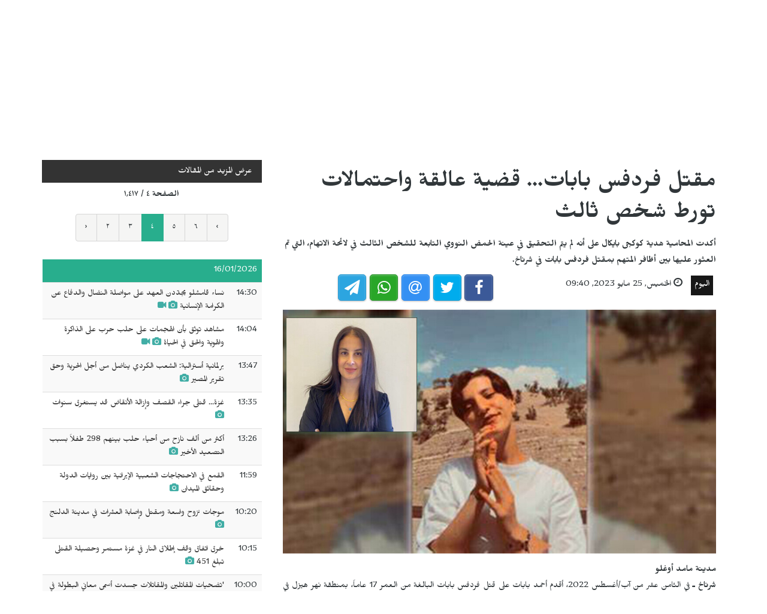

--- FILE ---
content_type: text/html; charset=UTF-8
request_url: https://jinhaagency1.com/ar/alywm/mqtl-frdfs-babat-qdyt-alqt-wahtmalat-twrt-shkhs-thalth-37222?page=4
body_size: 7812
content:
<!DOCTYPE html>
<html lang="ar" dir="rtl">

<head>

    <meta charset="utf-8">
    <meta http-equiv="X-UA-Compatible" content="IE=edge">
    <meta name="viewport" content="width=device-width, initial-scale=1">

    <title>JINHAGENCY | مقتل فردفس بابات... قضية عالقة واحتمالات تورط شخص ثالث</title>

    <link rel="shortcut icon" href="/favicon.png" type="image/x-icon">
    <link rel="icon" href="/favicon.png" type="image/x-icon">
    
    <link rel="stylesheet" href="/build/css/vendors.css?20210105v2"/>    <link rel="stylesheet" href="/css/style.css?20210105v2"/>    
<style>
    @import url(https://fonts.googleapis.com/css?family=Mirza:400,600,800&subset=arabic);
    body {
        font-family:Mirza, Arial, Helvetica, sans-serif; color:#31373a; 
        font-size: 16px;
    }
    
    .homepage .post .entry-title,
    #home-slider .feature-post .entry-title a,
    article.post .entry-title,
    .category-home-title,
    .entry-lead {
        font-family: "Mirza";
    }
</style><link rel="stylesheet" href="/css/rtl.css?20210105v2"/>    <link href="https://jinhaagency1.com/ar/alywm/mqtl-frdfs-babat-qdyt-alqt-wahtmalat-twrt-shkhs-thalth-37222" rel="canonical"/><meta property="og:site_name" content="JINHAGENCY News"/><meta property="og:type" content="article"/><meta property="og:title" content="مقتل فردفس بابات... قضية عالقة واحتمالات تورط شخص ثالث"/><meta property="og:description" content="مدينة مامد أوغلوشرناخ ـ في الثامن عشر من آب/أغسطس 2022، أقدم أحمد بابات على قتل فردفس بابات البالغة من العمر 17 عاماً، بمنطقة نهر هيزل في شرناخ بشمال كردستان، في اليوم التالي بعد العثور على الجثة..."/><meta property="og:image" content="https://jinhaagency1.com/uploads/ar/articles/2023/05/20230525-almadt-jpg57e2f5-image.jpg"/><meta property="og:image:secure_url" content="https://jinhaagency1.com/uploads/ar/articles/2023/05/20230525-almadt-jpg57e2f5-image.jpg"/><meta property="og:url" content="https://jinhaagency1.com/ar/alywm/mqtl-frdfs-babat-qdyt-alqt-wahtmalat-twrt-shkhs-thalth-37222"/><meta property="fb:app_id"/><meta name="twitter:card" content="summary_large_image"/><meta name="twitter:site"/><meta name="twitter:creator"/><meta name="twitter:title" content="مقتل فردفس بابات... قضية عالقة واحتمالات تورط شخص ثالث"/><meta name="twitter:description" content="مدينة مامد أوغلوشرناخ ـ في الثامن عشر من آب/أغسطس 2022، أقدم أحمد بابات على قتل فردفس بابات البالغة من العمر 17 عاماً، بمنطقة نهر هيزل في شرناخ بشمال كردستان، في اليوم التالي بعد العثور على الجثة..."/><meta name="twitter:image" content="https://jinhaagency1.com/uploads/ar/articles/2023/05/20230525-almadt-jpg57e2f5-image.jpg"/><script src="/build/js/vendors.min.js?20210105v2"></script><script src="/js/app.js?20210105v2"></script>    <link rel="stylesheet" href="https://cdn.plyr.io/3.5.2/plyr.css" />

    <!-- HTML5 Shim and Respond.js IE8 support of HTML5 elements and media queries -->
    <!-- WARNING: Respond.js doesn't work if you view the page via file:// -->
    <!--[if lt IE 9]>
        <script src="https://oss.maxcdn.com/libs/html5shiv/3.7.0/html5shiv.js"></script>
        <script src="https://oss.maxcdn.com/libs/respond.js/1.4.2/respond.min.js"></script>
    <![endif]-->

    </head>

<body class="lang_ar rtl">

    

<header id="navigation">
  <div class="navbar" role="banner">
    <div class="topbar">
      <div class="container">
        <div id="topbar" class="navbar-header">
          <div id="date-time">الإثنين, 19 يناير 2026</div>
          <div id="topbar-right">
            <div class="top-social-links">
              <ul>
		<li><a href="https://www.facebook.com/Jinha-Arabic-102416251787100"><i class="fa fa-facebook"></i></a></li>
		<li><a href="https://twitter.com/JinhaArabic"><i class="fa fa-twitter"></i></a></li>
		<li><a href="https://www.youtube.com/channel/UCadnjhYKdeetyNPz_b9KpEA"><i class="fa fa-youtube"></i></a></li>
	</ul>            </div>
            <div class="dropdown language-dropdown">                        
              <a data-toggle="dropdown" class="needsclick" href="#"><span class="change-text">العربية</span> <i class="fa fa-angle-down"></i></a>
              <ul class="dropdown-menu language-change dropdown-menu-right">
                                <li><a href="https://jinhaagency1.com/ar">العربية</a></li>
                                <li><a href="https://jinhaagency1.com/tr">Türkçe</a></li>
                                <li><a href="https://jinhaagency1.com/en">English</a></li>
                                <li><a href="https://jinhaagency1.com/ku">Kurmancî</a></li>
                                <li><a href="https://jinhaagency1.com/so">كوردى</a></li>
                                <li><a href="https://jinhaagency1.com/fa">فارسی</a></li>
                              </ul>
            </div>
          </div>
        </div> 
      </div> 
    </div> 
    <div class="main-navbar container">
      <button type="button" class="navbar-toggle" data-toggle="collapse" data-target=".navbar-collapse">
        <span class="sr-only">التحكم بالقائمة</span>
        <span class="icon-bar"></span>
        <span class="icon-bar"></span>
        <span class="icon-bar"></span>
      </button>
      <div class="logo-container">
        <a href="/ar">
          <img class="main-logo img-responsive" src="/img/logo-ar.png" alt="logo">
        </a>
      </div>
      <div class="search hidden-md hidden-lg">
        <a class="search-icon"><i class="fa fa-search fa-lg"></i></a>
        <div class="search-form">
          <form role="form" lpformnum="1" method="GET" accept-charset="utf-8" action="/ar/search">
            <input type="search" name="query" class="form-control form-input">
            <button class="btn btn-default"><i class="fa fa-search"></i></button>
          </form>
        </div>
      </div>
    </div>
    <div id="menubar">
      <div class="container">
        <nav id="mainmenu" class="collapse navbar-collapse"> 
          <header>
          <button type="button" class="navbar-toggle" data-toggle="collapse" data-target=".navbar-collapse">
            <span class="sr-only">إغلاق القائمة</span>
            <span class="icon-bar icon-bar-1"></span>
            <span class="icon-bar icon-bar-2"></span>
          </button>
          </header>
          <ul class="nav navbar-nav">
            
<li>
	<a href="/ar/latest-news">كافة الأخبار</a>
</li>
<li>
	<a href="https://jinhaagency1.com/ar/alywm" class="">اليوم</a>
</li>
<li>
	<a href="https://jinhaagency1.com/ar/anfwjrafyk" class="">انفوجرافيك</a>
</li>
<li>
	<a href="https://jinhaagency1.com/ar/alhyat" class="">الحياة</a>
</li>
<li>
	<a href="https://jinhaagency1.com/ar/alaqtsad-walml" class="">الاقتصاد والعمل</a>
</li>
<li>
	<a href="https://jinhaagency1.com/ar/albyyt" class="">البيئة</a>
</li>
<li>
	<a href="https://jinhaagency1.com/ar/alsyast" class="">السياسة</a>
</li>
<li>
	<a href="https://jinhaagency1.com/ar/althqaft-w-alfn" class="">الثقافة و الفن</a>
</li>
<li>
	<a href="https://jinhaagency1.com/ar/alryadt" class="hidden-lg hidden-md">الرياضة</a>
</li>
<li>
	<a href="https://jinhaagency1.com/ar/mlf" class="hidden-lg hidden-md">ملف</a>
</li>
<li>
	<a href="https://jinhaagency1.com/ar/NuJINHA TV" class="hidden-lg hidden-md">NuJINHA TV</a>
</li>
<li>
	<a href="https://jinhaagency1.com/ar/alhqwq" class="hidden-lg hidden-md">الحقوق</a>
</li>
<li>
	<a href="https://jinhaagency1.com/ar/alqaymt-alywmyt" class="hidden-lg hidden-md">القائمة اليومية</a>
</li>

<li class="dropdown relative visible-md-block visible-lg-block">
	<a class="dropdown-toggle dropdown-more-icon" data-toggle="dropdown" href="#">
		<i class="fa fa-ellipsis-h"></i>
	</a>
	<ul class="dropdown-menu dropdown-more dropdown-top">
			<li>
			<a href="https://jinhaagency1.com/ar/alryadt">الرياضة</a>
		</li>
			<li>
			<a href="https://jinhaagency1.com/ar/mlf">ملف</a>
		</li>
			<li>
			<a href="https://jinhaagency1.com/ar/NuJINHA TV">NuJINHA TV</a>
		</li>
			<li>
			<a href="https://jinhaagency1.com/ar/alhqwq">الحقوق</a>
		</li>
			<li>
			<a href="https://jinhaagency1.com/ar/alqaymt-alywmyt">القائمة اليومية</a>
		</li>
		</ul>
</li>
                          <li class="dropdown relative hidden-md hidden-lg">
                <a class="dropdown-toggle" data-toggle="dropdown" href="#">
                  اللغة                  <small><i class="fa fa-chevron-down"></i></small>
                </a>
                <ul class="dropdown-menu language-change">
                                    <li><a href="https://jinhaagency1.com/ar">العربية</a></li>
                                    <li><a href="https://jinhaagency1.com/tr">Türkçe</a></li>
                                    <li><a href="https://jinhaagency1.com/en">English</a></li>
                                    <li><a href="https://jinhaagency1.com/ku">Kurmancî</a></li>
                                    <li><a href="https://jinhaagency1.com/so">كوردى</a></li>
                                    <li><a href="https://jinhaagency1.com/fa">فارسی</a></li>
                                  </ul>
              </li>
          </ul>
          <ul class="nav navbar-nav navbar-right visible-md-block visible-lg-block">
            <li class="li-search">
              <a class="search-icon"><i class="fa fa-search"></i></a>
              <div class="search-form">
                <form role="form" lpformnum="1" method="GET" accept-charset="utf-8" action="/ar/search">
                  <input type="search" name="query" class="form-control form-input">
                  <button class="btn btn-default"><i class="fa fa-search"></i></button>
                </form>
              </div>
            </li>
          </ul>
          <div class="top-social-links hidden-md hidden-lg">
            <ul>
		<li><a href="https://www.facebook.com/Jinha-Arabic-102416251787100"><i class="fa fa-facebook"></i></a></li>
		<li><a href="https://twitter.com/JinhaArabic"><i class="fa fa-twitter"></i></a></li>
		<li><a href="https://www.youtube.com/channel/UCadnjhYKdeetyNPz_b9KpEA"><i class="fa fa-youtube"></i></a></li>
	</ul>          </div>
        </nav>
      </div>
    </div>
  </div>
</header>
<section class="container wrapper">
    <section class="content">

                

<section class="single-article">
	<div class="row">
		<div class="col-md-8">
			<article class="post">
				<div class="post-content">	
					<h2 class="entry-title">
						مقتل فردفس بابات... قضية عالقة واحتمالات تورط شخص ثالث					</h2>
					<p class="entry-lead">
						أكدت المحامية هدية كوكجى بايكال على أنه لم يتم التحقيق في عينة الحمض النووي التابعة للشخص الثالث في لائحة الاتهام، التي تم العثور عليها بين أظافر المتهم بمقتل فردفس بابات في شرناخ.					</p>
					<div class="row">
						<div class="col-md-6">
							<div class="entry-meta">
								<ul class="list-inline">
									<li><a class="entry-category" href="https://jinhaagency1.com/ar/alywm">اليوم</a></li>
																		<li class="publish-date"><i class="fa fa-clock-o"></i> الخميس, 25 مايو 2023, 09:40</li>
								</ul>
							</div>
						</div>
						<div class="col-md-6">
							<aside id="share"></aside>
						</div>
					</div>
				</div>
							<div class="post-header post-content">
					<div class="entry-thumbnail">
						<img class="img-responsive" src="https://jinhaagency1.com/uploads/ar/articles/2023/05/20230525-almadt-jpg57e2f5-image.jpg" alt="">
					</div>
				</div>
							<div class="post-content">
					<div class="entry-content row">
							
							<div class="col-md-12">
																<p style="text-align:justify"><strong>مدينة مامد أوغلو</strong></p>

<p style="text-align:justify"><strong>شرناخ ـ </strong>في الثامن عشر من آب/أغسطس 2022، أقدم أحمد بابات على قتل فردفس بابات البالغة من العمر 17 عاماً، بمنطقة نهر هيزل في شرناخ بشمال كردستان، في اليوم التالي بعد العثور على الجثة تم إلقاء القبض على أحمد بابات البالغ من العمر 21 عاماً، وتبين أنه كان آخر من التقى بفردفس بابات قبل قتلها.</p>

<p style="text-align:justify">عقدت الجلسة الثانية لقضية مقتل فردفس بابات على يد أحمد بابات بتهمة "قتل طفلة عمداً" في الأسبوع الماضي، وأشارت المحامية هدية كوكجى بايكال، إلى أن هناك العديد من الأمور التي يجب الكشف عنها، وأن المتهم قد قام بتغيير أقواله وهناك أيضاً تناقض في أقوال الشهود.</p>

<p style="text-align:justify"> </p>

<p style="text-align:justify"><strong>علامات استفهام في الملف</strong></p>

<p style="text-align:justify">وتعرضت فردفس بابات للتعذيب والتعنيف ومن ثم قُتلت وألقيت جثتها في مجرى نهر هيزل، وتم تضمين العنف الذي تعرضت له في تقرير تشريح الجثة، وعلم بأنه لم يكن هناك تحقيق حول الاعتداء الجنسي، كما أن أحمد بابات الذي اعتقل بعد اعترافه بارتكابه الجريمة، قام بالإدلاء بأقوال متناقضة في جلسة الاستماع الأخيرة.</p>

<p style="text-align:justify">وحول هذا الموضوع، أشارت محامية الملف <strong>هدية كوكجى بايكال</strong> إلى تأجيل الجلسة إلى الثالث من تموز/يوليو القادم، لافتةً إلى أنه لا تزال هناك شكوك كثيرة في الملف بانتظار إظهار حقيقتها، ولا يوجد أي تحقيق حول هوية الشخص الثالث في مسرح الجريمة.</p>

<p style="text-align:justify">وذكرت بأنه هناك أشخاص آخرين إلى جانب الجاني في الحادثة وأن هناك شكوك جدية بخصوص ذلك، لأنه وعلى الرغم من الأدلة الموجودة في الملف، فقد تم العثور على عينات من الحمض النووي لرجل آخر بين أظافر المتهم، ولم تحقق النيابة في هذه المسألة بعد، ولم يتم تحدد هوية لمن تنتمي عينات الحمض النووي هذه، وهذا الوضع والموقف المتخذ تجاه هذه النقطة في الواقع يؤدي إلى ازدياد احتمالية تورط شخص ثالث في الحادث، ولكن مكتب المدعي العام تجاهل هذا الموضوع.</p>

<p style="text-align:justify"> </p>

<p style="text-align:justify"><strong>يجب إزالة الشكوك</strong></p>

<p style="text-align:justify">ولفتت هدية كوكجى بايكال إلى أنه وبغض النظر عن التحقيق في الحمض النووي فإن المحكمة قامت برفض طلب الكشف أيضاً "نعتقد بأنه قد تم التوصل إلى وجود لجريمة الاعتداء الجنسي لأن المتهم قال في الإفادات الأولى التي قدمها بأنهما قد قاما بممارسة علاقة جنسية، ولأن فردفس كانت تبلغ من العمر 17 عاماً عندما تم قتلها، قامت المحكمة برفض طلبنا للإبلاغ عن الجريمة بحجة أنها قد تكون علاقة "بالتراضي"، وبالرغم من ذلك فإن شهادة جميع الشهود كانت متناقضة، ولهذا السبب قمنا بتقديم طلب للكشف عن حقيقة الأمر".</p>

<p style="text-align:justify">وأضافت "كان على المحكمة أن تقوم بعملية كشف في مكان الحادث، ولكن في هذه المرحلة قامت المحكمة برفض طلبنا هذا أيضاً، حيث تم إرسال مدونة إلى الجندرمة، فقط من أجل الحصول على رسم بياني لمسرح الجريمة".</p>

<p style="text-align:justify">وأشارت إلى أنه سيتم الاستماع إلى الشهود في جلسة الاستماع المقبلة، وإن المتهم قام في جلسة الاستماع الأخيرة بالإدلاء بإفادة حاول من خلالها تغيير طريقة سير الحادثة، مضيفةً "لقد قام المتهم بالإدلاء بأقوال تتعارض مع الأدلة المتوفرة في الملف وتقرير الطب الشرعي أيضاً، فأبسط مثال على هذا أنه وعلى الرغم من قوله بأنه قد تم إطلاق النار أثناء الجدال بينهما، إلا أن تقرير تشريح الجثة يشير إلى أنه تم إطلاق النار من مسافة بعيدة، هذا هو السبب في أن تصريحاتهم متناقضة للغاية وهناك العديد من الأمور التي يجب التحقيق فيها، وسنقوم بتقديم الطلبات للمحكمة للتحقيق معهم في كل محاكمة تنعقد، هناك اختلافات وتناقضات كبيرة بين إفادته الأولى وإفادته الأخيرة، كما كان سيتم الاستماع إلى والد المتهم كشاهد، ولكنه لم يشهد عندما قيل له بأن له الحق في الانسحاب من تقديم الشهادة".</p>

<p style="text-align:justify"> </p>

<p style="text-align:justify"><strong>"الحادثة مخطط لها"</strong></p>

<p style="text-align:justify">وبينت هدية كوكجى بايكال أن المحاكمة يجب أن تستند إلى جريمة "القتل المخطط"، وليس "القتل العمد"، لأنه "من الواضح بأن الحادثة مخطط لها، حادثة كهذه لا يمكن أن تقع بشكل آني وفوري، فقبل كل شيء يجب الكشف عن مجرى الأحداث في الواقعة، وبعد ظهورها".</p>

<p style="text-align:justify">وفي ختام حديثها ذكرت هدية كوكجى بايكال بأن هناك العديد من الأمور التي سيتوجب على المحكمة إظهار حقيقتها "سنبذل قصارى جهدنا لتحقيق العدالة وإظهار الحقيقة، إن التناقضات في إفادات الشهود والتغييرات التي حدثت في أقوال المتهم، وعينات الحمض النووي في الأظافر، ومواضيع كثيرة في الملف تحتاج إلى بحث وتحقيق فيها، وسنقوم بعمل كل ما في وسعنا في العملية القانونية لتسليط الضوء على هذه الأمور".</p>

<p style="text-align:justify"> </p>

<div data-oembed-url="https://www.youtube.com/watch?v=fawYWyXBrvY&t=108s">
<div style="left: 0; width: 100%; height: 0; position: relative; padding-bottom: 56.25%;"><iframe allow="accelerometer; clipboard-write; encrypted-media; gyroscope; picture-in-picture; web-share;" allowfullscreen="" scrolling="no" src="https://www.youtube.com/embed/fawYWyXBrvY?rel=0&start=108" style="top: 0; left: 0; width: 100%; height: 100%; position: absolute; border: 0;" tabindex="-1"></iframe></div>
</div>

<p style="text-align:justify"> </p>

<p style="text-align:justify"><aside class="album-container album-type-full"><div id="album-4729" class="embedded-album "><div class="album-item"><div class="text-center"><img class="image_H" src="https://jinhaagency1.com/uploads/photos//4729/25-05-2023--mqtl-frdfs-babat-qdyt-alqt-wahtmalat-twrt-shkhs-thalth-1d9d2epre.jpg"></div><p></p></div><div class="album-item"><div class="text-center"><img class="image_H" src="https://jinhaagency1.com/uploads/photos//4729/25-05-2023--mqtl-frdfs-babat-qdyt-alqt-wahtmalat-twrt-shkhs-thalth-b6c5b9pre.png"></div><p></p></div></div></aside></p>

<p style="text-align:justify"> </p>
							</div>
					</div>

					
								</div>
			</article>
		</div>
					<div id="sidebar" class="col-md-4 sidebar">
				
								<div class="section category-listing more-articles">
	<h2 class="category-title cat-bc cat-bc--dark">
		<span class="cat-bg cat-bg--dark">عرض المزيد من المقالات</span>
	</h2>
  <div class="paginator">
    <div><b>الصفحة  ٤ / ١٬٤١٧</b></div>
    <ul class="pagination">
        <li class="prev"><a rel="prev" href="/ar/alywm/mqtl-frdfs-babat-qdyt-alqt-wahtmalat-twrt-shkhs-thalth-37222?page=3">‹</a></li><li><a href="/ar/alywm/mqtl-frdfs-babat-qdyt-alqt-wahtmalat-twrt-shkhs-thalth-37222?page=2">٢</a></li><li><a href="/ar/alywm/mqtl-frdfs-babat-qdyt-alqt-wahtmalat-twrt-shkhs-thalth-37222?page=3">٣</a></li><li class="active"><a href="">٤</a></li><li><a href="/ar/alywm/mqtl-frdfs-babat-qdyt-alqt-wahtmalat-twrt-shkhs-thalth-37222?page=5">٥</a></li><li><a href="/ar/alywm/mqtl-frdfs-babat-qdyt-alqt-wahtmalat-twrt-shkhs-thalth-37222?page=6">٦</a></li><li class="next"><a rel="next" href="/ar/alywm/mqtl-frdfs-babat-qdyt-alqt-wahtmalat-twrt-shkhs-thalth-37222?page=5">›</a></li>    </ul>
  </div>

  
  <table class="table table-striped table-sm">
        <thead>
      <tr>
        <td colspan="2" class="day">16/01/2026</td>
      </tr>
    </thead>
    <tbody>
          <tr class="">
        <td>14:30</td>
        <td><a href="https://jinhaagency1.com/ar/alywm/nsa-qamshlw-yjddn-alhd-ly-mwaslt-alndal-waldfa-n-alkramt-alansanyt-53526?page=4">نساء قامشلو يجدّدن العهد على مواصلة النضال والدفاع عن الكرامة الإنسانية<span class='title-icons'> <i class="fa fa-camera"></i> <i class="fa fa-video-camera"></i></span></td>
      </tr>
          <tr class="">
        <td>14:04</td>
        <td><a href="https://jinhaagency1.com/ar/alywm/mshahd-twthq-ban-alhjmat-ly-hlb-hrb-ly-aldhakrt-walhwyt-walhq-fy-alhyat-53525?page=4">مشاهد توثق بأن الهجمات على حلب حرب على الذاكرة والهوية والحق في الحياة<span class='title-icons'> <i class="fa fa-camera"></i> <i class="fa fa-video-camera"></i></span></td>
      </tr>
          <tr class="">
        <td>13:47</td>
        <td><a href="https://jinhaagency1.com/ar/alywm/brlmanyt-astralyt-alshb-alkrdy-ynadl-mn-ajl-alhryt-whq-tqryr-almsyr-53524?page=4">برلمانية أسترالية: الشعب الكردي يناضل من أجل الحرية وحق تقرير المصير<span class='title-icons'> <i class="fa fa-camera"></i></span></td>
      </tr>
          <tr class="">
        <td>13:35</td>
        <td><a href="https://jinhaagency1.com/ar/alywm/ghzt-qtly-jra-alqsf-wazalt-alanqad-qd-ystghrq-snwat-53523?page=4">غزة... قتلى جراء القصف وإزالة الأنقاض قد يستغرق سنوات<span class='title-icons'> <i class="fa fa-camera"></i></span></td>
      </tr>
          <tr class="">
        <td>13:26</td>
        <td><a href="https://jinhaagency1.com/ar/alywm/akthr-mn-alf-nazh-mn-ahya-hlb-bynhm-298-tflaa-bsbb-altsyd-alakhyr-53522?page=4">أكثر من ألف نازح من أحياء حلب بينهم 298 طفلاً بسبب التصعيد الأخير<span class='title-icons'> <i class="fa fa-camera"></i></span></td>
      </tr>
          <tr class="">
        <td>11:59</td>
        <td><a href="https://jinhaagency1.com/ar/alywm/alqm-fy-alahtjajat-alshbyt-alayranyt-byn-rwayat-aldwlt-whqayq-almydan-53521?page=4">القمع في الاحتجاجات الشعبية الإيرانية بين روايات الدولة وحقائق الميدان<span class='title-icons'> <i class="fa fa-camera"></i></span></td>
      </tr>
          <tr class="">
        <td>10:20</td>
        <td><a href="https://jinhaagency1.com/ar/alywm/mwjat-nzwh-wast-wmqtl-wasabt-alshrat-fy-mdynt-aldlnj-53520?page=4">موجات نزوح واسعة ومقتل وإصابة العشرات في مدينة الدلنج <span class='title-icons'> <i class="fa fa-camera"></i></span></td>
      </tr>
          <tr class="">
        <td>10:15</td>
        <td><a href="https://jinhaagency1.com/ar/alywm/khrq-atfaq-wqf-atlaq-alnar-fy-ghzt-mstmr-whsylt-alqtly-tblgh-451-53519?page=4">خرق اتفاق وقف إطلاق النار في غزة مستمر وحصيلة القتلى تبلغ 451<span class='title-icons'> <i class="fa fa-camera"></i></span></td>
      </tr>
          <tr class="">
        <td>10:00</td>
        <td><a href="https://jinhaagency1.com/ar/alywm/tdhyat-almqatlyn-walmqatlat-jsdt-asmy-many-albtwlt-fy-hlb-53517?page=4">'تضحيات المقاتلين والمقاتلات جسدت أسمى معاني البطولة في حلب'<span class='title-icons'> <i class="fa fa-camera"></i> <i class="fa fa-video-camera"></i></span></td>
      </tr>
          <tr class="">
        <td>09:40</td>
        <td><a href="https://jinhaagency1.com/ar/alywm/alshfyt-nyljwn-mth-alshrq-alawst-yuad-tshkylh-ly-hsab-alshwb-53516?page=4">الصحفية نيلجون متّه: الشرق الأوسط يُعاد تشكيله على حساب الشعوب<span class='title-icons'> <i class="fa fa-camera"></i> <i class="fa fa-video-camera"></i></span></td>
      </tr>
          <tr class="">
        <td>08:58</td>
        <td><a href="https://jinhaagency1.com/ar/alywm/nahydt-ahmd-almrat-alkrdyt-shryk-asasy-fy-alndal-walmqawmt-53515?page=4">ناهيدة أحمد: المرأة الكردية شريك أساسي في النضال والمقاومة<span class='title-icons'> <i class="fa fa-camera"></i> <i class="fa fa-video-camera"></i></span></td>
      </tr>
          <tr class="">
        <td>08:48</td>
        <td><a href="https://jinhaagency1.com/ar/alywm/yldz-awnyn-wdt-alshah-lyst-khyaraa-walshb-yrfd-tkrar-tjarb-almady-53514?page=4">يلدز أونين: عودة الشاه ليست خياراً والشعب يرفض تكرار تجارب الماضي<span class='title-icons'> <i class="fa fa-camera"></i> <i class="fa fa-video-camera"></i></span></td>
      </tr>
        </tbody>
      </table>
</div>							</div>
			</div>
</section>


<script>$().ready(function(){

	jsSocials.setDefaults("facebook", {
	    label: "Share",
	});
	
	jsSocials.setDefaults("twitter", {
	    text: "مقتل فردفس بابات... قضية عالقة واحتمالات تورط شخص ثالث",
	});
	
	$("#share").jsSocials({
		showLabel: false,
		shareIn: "popup",
	    shares: ["facebook", "twitter", "email", "whatsapp", "telegram"]
	});

	$.get('/ar/articles/hit/' + 37222);




});
</script>
    </section>

    
</section>
<footer>
  <div class="footer-wrapper">
    <div class="footer-top container">
      <div class="row">
        <div class="logo-bar col-sm-6">
          <a href="/ar">
            <img class="main-logo img-responsive" src="/img/logo-footer.png" alt="logo">
          </a>
        </div>
        <div class="col-sm-6 f-widget-follow text-right">
          <ul>
		<li><a href="https://www.facebook.com/Jinha-Arabic-102416251787100"><i class="fa fa-facebook"></i></a></li>
		<li><a href="https://twitter.com/JinhaArabic"><i class="fa fa-twitter"></i></a></li>
		<li><a href="https://www.youtube.com/channel/UCadnjhYKdeetyNPz_b9KpEA"><i class="fa fa-youtube"></i></a></li>
	</ul>        </div>
      </div>
    </div>
    <div class="footer-bottom">
      <div class="container">
        <div class="row">
          <div class="footer-bottom-left col-sm-6">
            حقوق النشر جميع الحقوق محفوظة لوكالة JINHA          </div>
          <div class="footer-bottom-right col-sm-6">
            <ul class="nav-footer"> 
              	<li><a href="https://jinhaagency.com/ar/p/about">about</a></li>
	<li><a href="https://jinhaagency.com/ar/p/contact">contact</a></li>
            </ul>
          </div>
        </div>
      </div>
    </div>
  </div>
</footer><div class="modal fade" id="previewModal" tabindex="-1" data-type="video" role="dialog" aria-labelledby="modalTitle">
	<div class="modal-dialog" role="document">
		<div class="modal-content">
			<div class="modal-body clearfix">
				<button type="button" class="close" data-dismiss="modal" aria-label="Close"><span aria-hidden="true">&times;</span></button>
				<div id="videoPreviewYt" class="video-container" style="display:none">
					<iframe class="ytplayer" style="width: 100%;" type="text/html" width="640" height="360" frameborder="0"></iframe>
				</div>
				<video id="videoPreviewMan" class="video-container" playsinline controls style="display: none">
				</video>
			</div>
		</div>
	</div>
</div>    <script src="https://cdn.plyr.io/3.5.2/plyr.polyfilled.js"></script>
    <script src="https://cdn.jsdelivr.net/hls.js/latest/hls.js"></script>
    
</body>

</html>